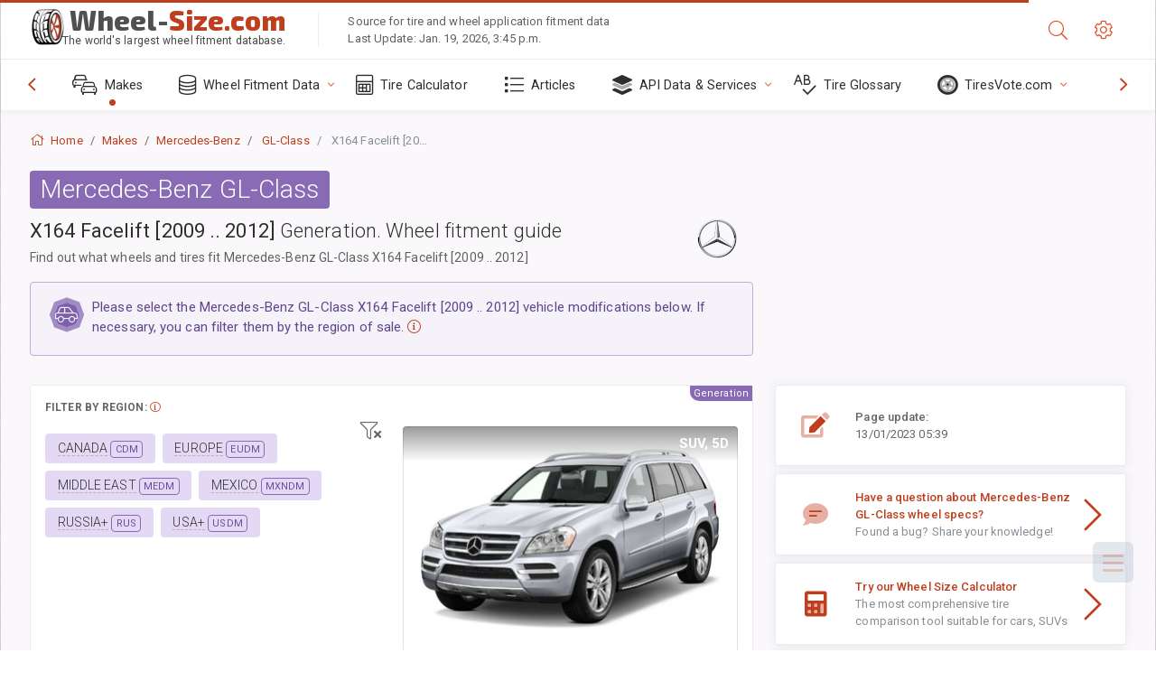

--- FILE ---
content_type: text/html; charset=utf-8
request_url: https://www.wheel-size.com/sublogin/
body_size: 102
content:



<script>window.st = 'zeveokbfEv0NxU73snWABumnCe2VaUtwmgYNqAXOv2uy'</script>


--- FILE ---
content_type: text/html; charset=utf-8
request_url: https://www.google.com/recaptcha/api2/aframe
body_size: 267
content:
<!DOCTYPE HTML><html><head><meta http-equiv="content-type" content="text/html; charset=UTF-8"></head><body><script nonce="LjeU4jmp3v6097hcB-7KlA">/** Anti-fraud and anti-abuse applications only. See google.com/recaptcha */ try{var clients={'sodar':'https://pagead2.googlesyndication.com/pagead/sodar?'};window.addEventListener("message",function(a){try{if(a.source===window.parent){var b=JSON.parse(a.data);var c=clients[b['id']];if(c){var d=document.createElement('img');d.src=c+b['params']+'&rc='+(localStorage.getItem("rc::a")?sessionStorage.getItem("rc::b"):"");window.document.body.appendChild(d);sessionStorage.setItem("rc::e",parseInt(sessionStorage.getItem("rc::e")||0)+1);localStorage.setItem("rc::h",'1769025031426');}}}catch(b){}});window.parent.postMessage("_grecaptcha_ready", "*");}catch(b){}</script></body></html>